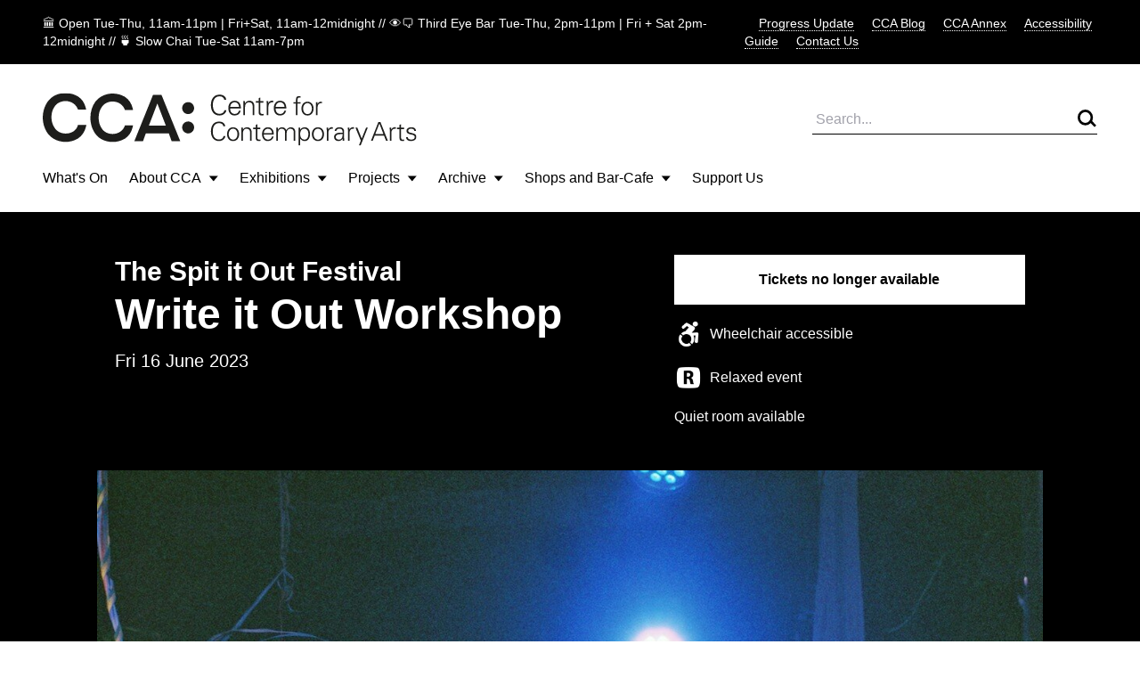

--- FILE ---
content_type: text/html; charset=UTF-8
request_url: https://www.cca-glasgow.com/programme/write-it-out-workshop
body_size: 7897
content:

<!DOCTYPE html>
<html lang="en-GB">
  <head>
    <meta charset="UTF-8">
    <meta http-equiv="x-ua-compatible" content="ie=edge">
    <meta name="viewport" content="width=device-width, initial-scale=1, shrink-to-fit=no">
    <base href="/">
    <link rel="icon" href="brand/favicon.png">
    <link rel="home" href="https://www.cca-glasgow.com/">
        <link rel="stylesheet" href="css/styles.2.css">
  <title>Write it Out Workshop | CCA Glasgow</title>
<script>window.dataLayer = window.dataLayer || [];
function gtag(){dataLayer.push(arguments)};
gtag('js', new Date());
gtag('config', 'G-2J8N4CSFPC', {'send_page_view': true,'anonymize_ip': false,'link_attribution': false,'allow_display_features': false});
</script>
<script>(function(i,s,o,g,r,a,m){i['GoogleAnalyticsObject']=r;i[r]=i[r]||function(){
(i[r].q=i[r].q||[]).push(arguments)},i[r].l=1*new Date();a=s.createElement(o),
m=s.getElementsByTagName(o)[0];a.async=1;a.src=g;m.parentNode.insertBefore(a,m)
})(window,document,'script','https://www.google-analytics.com/analytics.js','ga');
ga('create', 'G-2J8N4CSFPC', 'auto');
ga('send', 'pageview');
</script><meta name="keywords" content="arts,contemporary arts,glasgow,centre for contemporary arts">
<meta name="description" content="CCA: Centre for Contemporary Arts is Glasgow’s hub for the arts, hosting exhibitions, films, music, literature, workshops, festivals and performances.">
<meta name="referrer" content="no-referrer-when-downgrade">
<meta name="robots" content="all">
<meta content="130823410279200" property="fb:profile_id">
<meta content="en_GB" property="og:locale">
<meta content="CCA Glasgow" property="og:site_name">
<meta content="website" property="og:type">
<meta content="https://www.cca-glasgow.com/programme/write-it-out-workshop" property="og:url">
<meta content="Write it Out Workshop" property="og:title">
<meta content="CCA: Centre for Contemporary Arts is Glasgow’s hub for the arts, hosting exhibitions, films, music, literature, workshops, festivals and performances." property="og:description">
<meta content="https://www.cca-glasgow.com/media/events/_1200x630_crop_center-center_82_none/Bee-Asha-Spit-it-Out-Collective.jpeg?mtime=1683815060" property="og:image">
<meta content="1200" property="og:image:width">
<meta content="630" property="og:image:height">
<meta content="Centre for Contemporary Arts" property="og:image:alt">
<meta name="twitter:card" content="summary">
<meta name="twitter:site" content="@CCA_Glasgow">
<meta name="twitter:creator" content="@CCA_Glasgow">
<meta name="twitter:title" content="Write it Out Workshop">
<meta name="twitter:description" content="CCA: Centre for Contemporary Arts is Glasgow’s hub for the arts, hosting exhibitions, films, music, literature, workshops, festivals and performances.">
<meta name="twitter:image" content="https://www.cca-glasgow.com/media/events/_800x800_crop_center-center_82_none/Bee-Asha-Spit-it-Out-Collective.jpeg?mtime=1683815060">
<meta name="twitter:image:width" content="800">
<meta name="twitter:image:height" content="800">
<meta name="twitter:image:alt" content="Centre for Contemporary Arts">
<link href="https://www.cca-glasgow.com/programme/write-it-out-workshop" rel="canonical">
<link href="https://www.cca-glasgow.com" rel="home">
<link type="text/plain" href="https://www.cca-glasgow.com/humans.txt" rel="author"></head>

  <body class="min-h-screen flex flex-col"><script async src="https://www.googletagmanager.com/gtag/js?id=G-2J8N4CSFPC"></script>


    
<section class="flex bg-black text-white px-6 md:px-12 py-4 font-light text-sm justify-between">
  <p>🏛️ Open Tue-Thu, 11am-11pm | Fri+Sat, 11am-12midnight // 👁️‍🗨️ Third Eye Bar Tue-Thu, 2pm-11pm | Fri + Sat 2pm-12midnight // 🍵 Slow Chai Tue-Sat 11am-7pm</p>
  <div class="hidden md:block">
          <a href="https://www.cca-glasgow.com/journal/cca-progress-update-october-2025" class="font-light ml-4 cursor-pointer border-b border-dotted ">Progress Update</a>
          <a href="https://www.cca-glasgow.com/journal" class="font-light ml-4 cursor-pointer border-b border-dotted ">CCA Blog</a>
          <a href="https://cca-annex.net/" class="font-light ml-4 cursor-pointer border-b border-dotted ">CCA Annex</a>
          <a href="https://www.cca-glasgow.com/accessibility" class="font-light ml-4 cursor-pointer border-b border-dotted ">Accessibility Guide</a>
          <a href="https://www.cca-glasgow.com/visit/contact" class="font-light ml-4 cursor-pointer border-b border-dotted ">Contact Us</a>
      </div>
</section>

<nav class="hidden md:block relative px-12 pt-8">
  <div class="flex justify-between items-center mb-6">
    <a href="/">
      <img src="/brand/CCA logo.svg" alt="CCA Glasgow">
    </a>

    <form action="/search" class="border-b w-80 flex justify-between items-center">
      <input type="text" name="q" placeholder="Search..." class="w-full p-1 font-light bg-transparent">
      <button type="submit"><img src="/brand/search.svg"></button>
    </form>
  </div>

  <ul class="flex">
                
      <li class="mr-6 lg:mr-10 pb-6 border-b-2 border-transparent">
                  <a href="https://www.cca-glasgow.com/programme">What&#039;s On</a>
              </li>
                
      <li class="mr-6 lg:mr-10 pb-6 border-b-2 border-transparent">
                  <button class="toggleDropdown flex items-center cursor-pointer">About CCA <span class="ml-2"><?xml version="1.0" encoding="UTF-8"?>
<svg width="11px" height="7px" viewBox="0 0 11 7" version="1.1" xmlns="http://www.w3.org/2000/svg" xmlns:xlink="http://www.w3.org/1999/xlink">
    <title>Path 2</title>
    <g id="1.0-Homepage/Navigation" stroke="none" stroke-width="1" fill="none" fill-rule="evenodd">
        <g id="about" transform="translate(-194.000000, -200.000000)" fill="#000000">
            <polygon id="Path-2" points="194.761905 200.5 204.761905 200.5 199.761905 206.5"></polygon>
        </g>
    </g>
</svg></span></button>

          <div class="dropdown hidden absolute top-full left-0 right-0 bg-blue z-10">
            <div class="flex justify-between h-60 mx-3 px-9 py-8 border-t">
                            <div class="flex flex-col flex-wrap">
                                  <div class="w-48 mb-3 mr-4">
                    <a class="text-sm font-light border-b border-dotted" href="https://www.cca-glasgow.com/about/access-video">Access Video</a>
                  </div>
                                  <div class="w-48 mb-3 mr-4">
                    <a class="text-sm font-light border-b border-dotted" href="https://www.cca-glasgow.com/about/what-we-do">What We Do</a>
                  </div>
                                  <div class="w-48 mb-3 mr-4">
                    <a class="text-sm font-light border-b border-dotted" href="https://www.cca-glasgow.com/about/history">History</a>
                  </div>
                                  <div class="w-48 mb-3 mr-4">
                    <a class="text-sm font-light border-b border-dotted" href="https://www.cca-glasgow.com/about/venue-hire">Venue Hire</a>
                  </div>
                                  <div class="w-48 mb-3 mr-4">
                    <a class="text-sm font-light border-b border-dotted" href="https://www.cca-glasgow.com/about/cca-team">CCA Team</a>
                  </div>
                                  <div class="w-48 mb-3 mr-4">
                    <a class="text-sm font-light border-b border-dotted" href="https://www.cca-glasgow.com/about/cca-board">CCA Board</a>
                  </div>
                                  <div class="w-48 mb-3 mr-4">
                    <a class="text-sm font-light border-b border-dotted" href="https://www.cca-glasgow.com/about/job-listings">Vacancies</a>
                  </div>
                                  <div class="w-48 mb-3 mr-4">
                    <a class="text-sm font-light border-b border-dotted" href="https://www.cca-glasgow.com/about/opportunities">Opportunities for Artists</a>
                  </div>
                              </div>

                              <div class="flex">
                                      <a href="https://www.cca-glasgow.com/about/what-we-do" class="w-60 h-36 ml-4">
                                                                    


        

  
  
<!-- aspectRatioImager = 1.5 -->

        <img class="lazyload w-full h-full object-cover" src="/imager/events/183307/DSC7757-copy_ebf4b59ab973e2f2cd00cabbdbcbdf98.jpg" alt="" sizes="100vw" srcset="/imager/events/183307/DSC7757-copy_580664a82a1109ee76b142d8c452879c.jpg 2800w, /imager/events/183307/DSC7757-copy_ebf4b59ab973e2f2cd00cabbdbcbdf98.jpg 1200w, /imager/events/183307/DSC7757-copy_c65828d9e8f547c46e7c4a8a557c77f2.jpg 900w, /imager/events/183307/DSC7757-copy_e83e79915922c98a38221d9d7f168ad8.jpg 680w">
  

                                            <span class="text-sm font-light border-b border-dotted">What We Do</span>
                    </a>
                                  </div>
                          </div>
          </div>
              </li>
                
      <li class="mr-6 lg:mr-10 pb-6 border-b-2 border-transparent">
                  <button class="toggleDropdown flex items-center cursor-pointer">Exhibitions <span class="ml-2"><?xml version="1.0" encoding="UTF-8"?>
<svg width="11px" height="7px" viewBox="0 0 11 7" version="1.1" xmlns="http://www.w3.org/2000/svg" xmlns:xlink="http://www.w3.org/1999/xlink">
    <title>Path 2</title>
    <g id="1.0-Homepage/Navigation" stroke="none" stroke-width="1" fill="none" fill-rule="evenodd">
        <g id="about" transform="translate(-194.000000, -200.000000)" fill="#000000">
            <polygon id="Path-2" points="194.761905 200.5 204.761905 200.5 199.761905 206.5"></polygon>
        </g>
    </g>
</svg></span></button>

          <div class="dropdown hidden absolute top-full left-0 right-0 bg-blue z-10">
            <div class="flex justify-between h-60 mx-3 px-9 py-8 border-t">
                            <div class="flex flex-col flex-wrap">
                                  <div class="w-48 mb-3 mr-4">
                    <a class="text-sm font-light border-b border-dotted" href="https://www.cca-glasgow.com/exhibitions/exhibitions-about">Core Programming</a>
                  </div>
                                  <div class="w-48 mb-3 mr-4">
                    <a class="text-sm font-light border-b border-dotted" href="https://www.cca-glasgow.com/exhibitions/intermedia-gallery">Intermedia Gallery</a>
                  </div>
                              </div>

                              <div class="flex">
                                      <a href="https://www.cca-glasgow.com/exhibitions/exhibitions-about" class="w-60 h-36 ml-4">
                                                                    


        

  
  
<!-- aspectRatioImager = 1.5 -->

        <img class="lazyload w-full h-full object-cover" src="/imager/events/exhibitions/26042/VDA-Sonic-Seance_ebf4b59ab973e2f2cd00cabbdbcbdf98.jpg" alt="A photo of the interior of a gallery strewn with red beanbags, hanging foliage, video screens and a large projection." sizes="100vw" srcset="/imager/events/exhibitions/26042/VDA-Sonic-Seance_580664a82a1109ee76b142d8c452879c.jpg 2800w, /imager/events/exhibitions/26042/VDA-Sonic-Seance_ebf4b59ab973e2f2cd00cabbdbcbdf98.jpg 1200w, /imager/events/exhibitions/26042/VDA-Sonic-Seance_c65828d9e8f547c46e7c4a8a557c77f2.jpg 900w, /imager/events/exhibitions/26042/VDA-Sonic-Seance_e83e79915922c98a38221d9d7f168ad8.jpg 680w">
  

                                            <span class="text-sm font-light border-b border-dotted">Core Programming</span>
                    </a>
                                      <a href="https://www.cca-glasgow.com/exhibitions/intermedia-gallery" class="w-60 h-36 ml-4">
                                                                    


        

  
  
<!-- aspectRatioImager = 1.5 -->

        <img class="lazyload w-full h-full object-cover" src="/imager/events/123709/Intermedia-6.Poultice-install_ebf4b59ab973e2f2cd00cabbdbcbdf98.jpg" alt="Two large curved structures made from wooden beams face each other in the center of the gallery space." sizes="100vw" srcset="/imager/events/123709/Intermedia-6.Poultice-install_580664a82a1109ee76b142d8c452879c.jpg 2800w, /imager/events/123709/Intermedia-6.Poultice-install_ebf4b59ab973e2f2cd00cabbdbcbdf98.jpg 1200w, /imager/events/123709/Intermedia-6.Poultice-install_c65828d9e8f547c46e7c4a8a557c77f2.jpg 900w, /imager/events/123709/Intermedia-6.Poultice-install_e83e79915922c98a38221d9d7f168ad8.jpg 680w">
  

                                            <span class="text-sm font-light border-b border-dotted">Intermedia Gallery</span>
                    </a>
                                  </div>
                          </div>
          </div>
              </li>
                
      <li class="mr-6 lg:mr-10 pb-6 border-b-2 border-transparent">
                  <button class="toggleDropdown flex items-center cursor-pointer">Projects <span class="ml-2"><?xml version="1.0" encoding="UTF-8"?>
<svg width="11px" height="7px" viewBox="0 0 11 7" version="1.1" xmlns="http://www.w3.org/2000/svg" xmlns:xlink="http://www.w3.org/1999/xlink">
    <title>Path 2</title>
    <g id="1.0-Homepage/Navigation" stroke="none" stroke-width="1" fill="none" fill-rule="evenodd">
        <g id="about" transform="translate(-194.000000, -200.000000)" fill="#000000">
            <polygon id="Path-2" points="194.761905 200.5 204.761905 200.5 199.761905 206.5"></polygon>
        </g>
    </g>
</svg></span></button>

          <div class="dropdown hidden absolute top-full left-0 right-0 bg-blue z-10">
            <div class="flex justify-between h-60 mx-3 px-9 py-8 border-t">
                            <div class="flex flex-col flex-wrap">
                                  <div class="w-48 mb-3 mr-4">
                    <a class="text-sm font-light border-b border-dotted" href="https://www.cca-glasgow.com/projects/open-source-programming">Open Source Programming</a>
                  </div>
                                  <div class="w-48 mb-3 mr-4">
                    <a class="text-sm font-light border-b border-dotted" href="https://www.cca-glasgow.com/projects/artist-residencies">Artist Residencies</a>
                  </div>
                                  <div class="w-48 mb-3 mr-4">
                    <a class="text-sm font-light border-b border-dotted" href="https://www.cca-glasgow.com/projects/public-engagement">Public Engagement</a>
                  </div>
                                  <div class="w-48 mb-3 mr-4">
                    <a class="text-sm font-light border-b border-dotted" href="https://www.cca-glasgow.com/projects/annex">CCA Annex</a>
                  </div>
                                  <div class="w-48 mb-3 mr-4">
                    <a class="text-sm font-light border-b border-dotted" href="https://www.cca-glasgow.com/projects/publication-studio-glasgow">Publication Studio Glasgow</a>
                  </div>
                                  <div class="w-48 mb-3 mr-4">
                    <a class="text-sm font-light border-b border-dotted" href="https://www.cca-glasgow.com/projects/2hb">2HB</a>
                  </div>
                                  <div class="w-48 mb-3 mr-4">
                    <a class="text-sm font-light border-b border-dotted" href="https://www.cca-glasgow.com/projects/confluence">Confluence</a>
                  </div>
                                  <div class="w-48 mb-3 mr-4">
                    <a class="text-sm font-light border-b border-dotted" href="https://www.cca-glasgow.com/projects/glasgow-seed-library">Glasgow Seed Library</a>
                  </div>
                                  <div class="w-48 mb-3 mr-4">
                    <a class="text-sm font-light border-b border-dotted" href="https://www.cca-glasgow.com/projects/common-ground">Common Ground</a>
                  </div>
                                  <div class="w-48 mb-3 mr-4">
                    <a class="text-sm font-light border-b border-dotted" href="https://www.cca-glasgow.com/projects/schools-and-young-people-programme">Schools and Young People Programme</a>
                  </div>
                              </div>

                              <div class="flex">
                                      <a href="https://www.cca-glasgow.com/projects/glasgow-seed-library" class="w-60 h-36 ml-4">
                                                                    


        

  
  
<!-- aspectRatioImager = 1.5 -->

        <img class="lazyload w-full h-full object-cover" src="/imager/events/51459/Cabinet-Photo_ebf4b59ab973e2f2cd00cabbdbcbdf98.jpg" alt="Two shelves of kilner jars containing labelled seeds and some blue cardboard boxes" sizes="100vw" srcset="/imager/events/51459/Cabinet-Photo_580664a82a1109ee76b142d8c452879c.jpg 2800w, /imager/events/51459/Cabinet-Photo_ebf4b59ab973e2f2cd00cabbdbcbdf98.jpg 1200w, /imager/events/51459/Cabinet-Photo_c65828d9e8f547c46e7c4a8a557c77f2.jpg 900w, /imager/events/51459/Cabinet-Photo_e83e79915922c98a38221d9d7f168ad8.jpg 680w">
  

                                            <span class="text-sm font-light border-b border-dotted">Glasgow Seed Library</span>
                    </a>
                                      <a href="https://www.cca-glasgow.com/projects/common-ground" class="w-60 h-36 ml-4">
                                                                    


        

  
  
<!-- aspectRatioImager = 1.5 -->

        <img class="lazyload w-full h-full object-cover" src="/imager/events/198274/image2_2025-01-08-105033_mhyb_ebf4b59ab973e2f2cd00cabbdbcbdf98.jpg" alt="A white wall with lots of brightly coloured doodles drawn on it." sizes="100vw" srcset="/imager/events/198274/image2_2025-01-08-105033_mhyb_580664a82a1109ee76b142d8c452879c.jpg 2800w, /imager/events/198274/image2_2025-01-08-105033_mhyb_ebf4b59ab973e2f2cd00cabbdbcbdf98.jpg 1200w, /imager/events/198274/image2_2025-01-08-105033_mhyb_c65828d9e8f547c46e7c4a8a557c77f2.jpg 900w, /imager/events/198274/image2_2025-01-08-105033_mhyb_e83e79915922c98a38221d9d7f168ad8.jpg 680w">
  

                                            <span class="text-sm font-light border-b border-dotted">Common Ground</span>
                    </a>
                                  </div>
                          </div>
          </div>
              </li>
                
      <li class="mr-6 lg:mr-10 pb-6 border-b-2 border-transparent">
                  <button class="toggleDropdown flex items-center cursor-pointer">Archive <span class="ml-2"><?xml version="1.0" encoding="UTF-8"?>
<svg width="11px" height="7px" viewBox="0 0 11 7" version="1.1" xmlns="http://www.w3.org/2000/svg" xmlns:xlink="http://www.w3.org/1999/xlink">
    <title>Path 2</title>
    <g id="1.0-Homepage/Navigation" stroke="none" stroke-width="1" fill="none" fill-rule="evenodd">
        <g id="about" transform="translate(-194.000000, -200.000000)" fill="#000000">
            <polygon id="Path-2" points="194.761905 200.5 204.761905 200.5 199.761905 206.5"></polygon>
        </g>
    </g>
</svg></span></button>

          <div class="dropdown hidden absolute top-full left-0 right-0 bg-blue z-10">
            <div class="flex justify-between h-60 mx-3 px-9 py-8 border-t">
                            <div class="flex flex-col flex-wrap">
                                  <div class="w-48 mb-3 mr-4">
                    <a class="text-sm font-light border-b border-dotted" href="https://www.cca-glasgow.com/archive/about-the-archive">About The Archive</a>
                  </div>
                                  <div class="w-48 mb-3 mr-4">
                    <a class="text-sm font-light border-b border-dotted" href="https://www.cca-glasgow.com/archive/past-exhibitions">Past Exhibitions</a>
                  </div>
                                  <div class="w-48 mb-3 mr-4">
                    <a class="text-sm font-light border-b border-dotted" href="https://www.cca-glasgow.com/archive/third-eye-centre">Third Eye Centre</a>
                  </div>
                              </div>

                              <div class="flex">
                                      <a href="https://www.cca-glasgow.com/archive/about-the-archive" class="w-60 h-36 ml-4">
                                                                    


        

  
  
<!-- aspectRatioImager = 1.5 -->

        <img class="lazyload w-full h-full object-cover" src="/imager/events/about-the-archive/51359/CCA-archive-room_ebf4b59ab973e2f2cd00cabbdbcbdf98.jpg" alt="A room with floor to ceiling shelves covered in boxes and a table in the middle of the room with posters" sizes="100vw" srcset="/imager/events/about-the-archive/51359/CCA-archive-room_580664a82a1109ee76b142d8c452879c.jpg 2800w, /imager/events/about-the-archive/51359/CCA-archive-room_ebf4b59ab973e2f2cd00cabbdbcbdf98.jpg 1200w, /imager/events/about-the-archive/51359/CCA-archive-room_c65828d9e8f547c46e7c4a8a557c77f2.jpg 900w, /imager/events/about-the-archive/51359/CCA-archive-room_e83e79915922c98a38221d9d7f168ad8.jpg 680w">
  

                                            <span class="text-sm font-light border-b border-dotted">About The Archive</span>
                    </a>
                                      <a href="https://www.cca-glasgow.com/archive/past-exhibitions" class="w-60 h-36 ml-4">
                                                                  <span class="text-sm font-light border-b border-dotted">Past Exhibitions</span>
                    </a>
                                  </div>
                          </div>
          </div>
              </li>
                
      <li class="mr-6 lg:mr-10 pb-6 border-b-2 border-transparent">
                  <button class="toggleDropdown flex items-center cursor-pointer">Shops and Bar-Cafe <span class="ml-2"><?xml version="1.0" encoding="UTF-8"?>
<svg width="11px" height="7px" viewBox="0 0 11 7" version="1.1" xmlns="http://www.w3.org/2000/svg" xmlns:xlink="http://www.w3.org/1999/xlink">
    <title>Path 2</title>
    <g id="1.0-Homepage/Navigation" stroke="none" stroke-width="1" fill="none" fill-rule="evenodd">
        <g id="about" transform="translate(-194.000000, -200.000000)" fill="#000000">
            <polygon id="Path-2" points="194.761905 200.5 204.761905 200.5 199.761905 206.5"></polygon>
        </g>
    </g>
</svg></span></button>

          <div class="dropdown hidden absolute top-full left-0 right-0 bg-blue z-10">
            <div class="flex justify-between h-60 mx-3 px-9 py-8 border-t">
                            <div class="flex flex-col flex-wrap">
                                  <div class="w-48 mb-3 mr-4">
                    <a class="text-sm font-light border-b border-dotted" href="https://www.cca-glasgow.com/shops-and-bar-café/third-eye-bar">Third Eye Bar</a>
                  </div>
                              </div>

                          </div>
          </div>
              </li>
                
      <li class="mr-6 lg:mr-10 pb-6 border-b-2 border-transparent">
                  <a href="https://www.cca-glasgow.com/support-us">Support Us</a>
              </li>
      </ul>
</nav>

<nav class="w-full block md:hidden" x-data="{ mobileTab: 'none', mobileMenuOpen: false }">
  <div class="w-100 px-3 pt-4 pb-6 block flex mx-3">
    <div class="flex-grow">
      <a href="/">
        <img src="/brand/logo_cca.png" alt="CCA Glasgow" class="w-24 h-auto Xpb-6">
      </a>
    </div>

    <button class="cursor-pointer p-1" @click="mobileMenuOpen = ! mobileMenuOpen">
      <span class="block align-middle border-b border-dotted">Menu</span>
    </button>
  </div>

  <ul class="w-full bg-blue px-8 py-8" x-show="mobileMenuOpen == true">
          <li class="mb-4">
        <a href="https://www.cca-glasgow.com/journal/cca-progress-update-october-2025" class="font-light cursor-pointer border-b border-dotted ">Progress Update</a>
      </li>
          <li class="mb-4">
        <a href="https://www.cca-glasgow.com/journal" class="font-light cursor-pointer border-b border-dotted ">CCA Blog</a>
      </li>
          <li class="mb-4">
        <a href="https://cca-annex.net/" class="font-light cursor-pointer border-b border-dotted ">CCA Annex</a>
      </li>
          <li class="mb-4">
        <a href="https://www.cca-glasgow.com/accessibility" class="font-light cursor-pointer border-b border-dotted ">Accessibility Guide</a>
      </li>
          <li class="mb-4">
        <a href="https://www.cca-glasgow.com/visit/contact" class="font-light cursor-pointer border-b border-dotted ">Contact Us</a>
      </li>
    
                         <li class="pr-10        mt-4 pt-4 border-t mb-4 pb-4 border-b border-black">
                          <a href="https://www.cca-glasgow.com/programme" class="">What&#039;s On</a>
              </li>
                         <li class="pr-10         mb-4 pb-4 border-b border-black">
                          <button class="cursor-pointer" @click="mobileTab = 'About CCA'" > About CCA  <img src="/brand/arrow.svg" class="inline"></button>
                    <div x-show="mobileTab === 'About CCA'" @click="mobileTab = 'About CCA'" class="w-full bg-blue mt-6 flex">
                                    <ul class="text-sm flex-grow">
                              <li class="mb-6"><a class="border-b border-dotted" href="https://www.cca-glasgow.com/about/access-video">Access Video</a></li>
                              <li class="mb-6"><a class="border-b border-dotted" href="https://www.cca-glasgow.com/about/what-we-do">What We Do</a></li>
                              <li class="mb-6"><a class="border-b border-dotted" href="https://www.cca-glasgow.com/about/what-we-do/annual-review">Annual Review</a></li>
                              <li class="mb-6"><a class="border-b border-dotted" href="https://www.cca-glasgow.com/about/history">History</a></li>
                              <li class="mb-6"><a class="border-b border-dotted" href="https://www.cca-glasgow.com/about/venue-hire">Venue Hire</a></li>
                              <li class="mb-6"><a class="border-b border-dotted" href="https://www.cca-glasgow.com/about/cca-team">CCA Team</a></li>
                              <li class="mb-6"><a class="border-b border-dotted" href="https://www.cca-glasgow.com/about/cca-board">CCA Board</a></li>
                              <li class="mb-6"><a class="border-b border-dotted" href="https://www.cca-glasgow.com/about/job-listings">Vacancies</a></li>
                              <li class="mb-6"><a class="border-b border-dotted" href="https://www.cca-glasgow.com/about/opportunities">Opportunities for Artists</a></li>
                          </ul>
                      </div>
                      </li>
                         <li class="pr-10         mb-4 pb-4 border-b border-black">
                          <button class="cursor-pointer" @click="mobileTab = 'Exhibitions'" > Exhibitions  <img src="/brand/arrow.svg" class="inline"></button>
                    <div x-show="mobileTab === 'Exhibitions'" @click="mobileTab = 'Exhibitions'" class="w-full bg-blue mt-6 flex">
                                    <ul class="text-sm flex-grow">
                              <li class="mb-6"><a class="border-b border-dotted" href="https://www.cca-glasgow.com/exhibitions/exhibitions-about">Core Programming</a></li>
                              <li class="mb-6"><a class="border-b border-dotted" href="https://www.cca-glasgow.com/exhibitions/intermedia-gallery">Intermedia Gallery</a></li>
                          </ul>
                      </div>
                      </li>
                         <li class="pr-10         mb-4 pb-4 border-b border-black">
                          <button class="cursor-pointer" @click="mobileTab = 'Projects'" > Projects  <img src="/brand/arrow.svg" class="inline"></button>
                    <div x-show="mobileTab === 'Projects'" @click="mobileTab = 'Projects'" class="w-full bg-blue mt-6 flex">
                                    <ul class="text-sm flex-grow">
                              <li class="mb-6"><a class="border-b border-dotted" href="https://www.cca-glasgow.com/projects/open-source-programming">Open Source Programming</a></li>
                              <li class="mb-6"><a class="border-b border-dotted" href="https://www.cca-glasgow.com/projects/artist-residencies">Artist Residencies</a></li>
                              <li class="mb-6"><a class="border-b border-dotted" href="https://www.cca-glasgow.com/projects/public-engagement">Public Engagement</a></li>
                              <li class="mb-6"><a class="border-b border-dotted" href="https://www.cca-glasgow.com/projects/annex">CCA Annex</a></li>
                              <li class="mb-6"><a class="border-b border-dotted" href="https://www.cca-glasgow.com/projects/publication-studio-glasgow">Publication Studio Glasgow</a></li>
                              <li class="mb-6"><a class="border-b border-dotted" href="https://www.cca-glasgow.com/projects/2hb">2HB</a></li>
                              <li class="mb-6"><a class="border-b border-dotted" href="https://www.cca-glasgow.com/projects/confluence">Confluence</a></li>
                              <li class="mb-6"><a class="border-b border-dotted" href="https://www.cca-glasgow.com/projects/glasgow-seed-library">Glasgow Seed Library</a></li>
                              <li class="mb-6"><a class="border-b border-dotted" href="https://www.cca-glasgow.com/projects/common-ground">Common Ground</a></li>
                              <li class="mb-6"><a class="border-b border-dotted" href="https://www.cca-glasgow.com/projects/common-ground/common-ground-festival">Common Ground Festival</a></li>
                              <li class="mb-6"><a class="border-b border-dotted" href="https://www.cca-glasgow.com/projects/schools-and-young-people-programme">Schools and Young People Programme</a></li>
                          </ul>
                      </div>
                      </li>
                         <li class="pr-10         mb-4 pb-4 border-b border-black">
                          <button class="cursor-pointer" @click="mobileTab = 'Archive'" > Archive  <img src="/brand/arrow.svg" class="inline"></button>
                    <div x-show="mobileTab === 'Archive'" @click="mobileTab = 'Archive'" class="w-full bg-blue mt-6 flex">
                                    <ul class="text-sm flex-grow">
                              <li class="mb-6"><a class="border-b border-dotted" href="https://www.cca-glasgow.com/archive/about-the-archive">About The Archive</a></li>
                              <li class="mb-6"><a class="border-b border-dotted" href="https://www.cca-glasgow.com/archive/past-exhibitions">Past Exhibitions</a></li>
                              <li class="mb-6"><a class="border-b border-dotted" href="https://www.cca-glasgow.com/archive/third-eye-centre">Third Eye Centre</a></li>
                          </ul>
                      </div>
                      </li>
                         <li class="pr-10         mb-4 pb-4 border-b border-black">
                          <button class="cursor-pointer" @click="mobileTab = 'Shops and Bar-Cafe'" > Shops and Bar-Cafe  <img src="/brand/arrow.svg" class="inline"></button>
                    <div x-show="mobileTab === 'Shops and Bar-Cafe'" @click="mobileTab = 'Shops and Bar-Cafe'" class="w-full bg-blue mt-6 flex">
                                    <ul class="text-sm flex-grow">
                              <li class="mb-6"><a class="border-b border-dotted" href="https://www.cca-glasgow.com/shops-and-bar-café/third-eye-bar">Third Eye Bar</a></li>
                          </ul>
                      </div>
                      </li>
                         <li class="pr-10         mb-4 pb-4 border-b border-black">
                          <a href="https://www.cca-glasgow.com/support-us" class="">Support Us</a>
              </li>
    
        <form action="/search" class="flex justify-between items-center w-full mt-12 border-b border-dotted">
      <input type="text" name="q" placeholder="Search..." class="w-full p-1 font-light bg-transparent">
      <button type="submit"><img src="/brand/search.svg"></button>
    </form>
  </ul>

</nav>

    <main>
      
  <section class="grid grid-cols-12 gap-6 py-12 px-6 bg-black text-white">
    <div class="col-span-full sm:col-start-2 sm:col-span-6">
      <h2 class="text-3xl leading-tight font-bold">The Spit it Out Festival</h2>      <h1 class="text-5xl leading-tight font-bold">Write it Out Workshop</h1>
                    <p class="mt-2 text-xl">Fri 16 June 2023</p>
          </div>

    <div class="col-span-full sm:col-start-8 sm:col-span-4">
                        <div class="block p-4 bg-white font-bold text-black text-center">Tickets no longer available</div>
              
                      <div class="flex items-center mt-4">
                      <img src="https://www.cca-glasgow.com/media/events/WheelchairAccessible-200.png" alt="Wheelchair accessible" class="w-8 h-auto mr-2">
                    <p>Wheelchair accessible</p>
        </div>
                      <div class="flex items-center mt-4">
                      <img src="https://www.cca-glasgow.com/media/events/RelaxedScreening-200.png" alt="Relaxed event" class="w-8 h-auto mr-2">
                    <p>Relaxed event</p>
        </div>
                      <div class="flex items-center mt-4">
                    <p>Quiet room available</p>
        </div>
          </div>
  </section>

  <section class="relative grid grid-cols-12 gap-6">
    <div class="col-span-full sm:col-start-2 sm:col-span-10">
              


        

  
  
<!-- aspectRatioImager = 1.7777777777778 -->

        <img class="lazyload " src="/imager/events/133721/Bee-Asha-Spit-it-Out-Collective_515cffaa34c7b727c9423a5db08aae1f.jpg" alt="A girl with long, tied-back hair standing in front of a microphone in a blue lit room." sizes="100vw" srcset="/imager/events/133721/Bee-Asha-Spit-it-Out-Collective_38da81f45c19bb76f67f6536892ea883.jpg 2800w, /imager/events/133721/Bee-Asha-Spit-it-Out-Collective_515cffaa34c7b727c9423a5db08aae1f.jpg 1200w, /imager/events/133721/Bee-Asha-Spit-it-Out-Collective_38624f7db77157ce261070b9b149e907.jpg 900w, /imager/events/133721/Bee-Asha-Spit-it-Out-Collective_3837d0eb767072efdf1b37cb4a922261.jpg 680w">
  

        <p class="mt-2 text-sm">Bee Asha, Founder Spit it Out</p>          </div>

    <div class="absolute w-full h-1/2 bg-black -z-1"></div>
  </section>

  <section class="grid grid-cols-12 gap-6 py-12 px-6">
    <div class="col-span-full sm:col-start-2 sm:col-span-7 lg:col-start-2 lg:col-span-6 order-2 sm:order-1">
      <div class="text-4xl">
        
      </div>

              
<div class="col-start-1 col-span-12 sm:col-start-2 sm:col-span-7 font-light my-6">
	
<p class="md:text-xl font-bold"></p>
	<p class="mt-1 mb-4 text-md lg:text-lg">Bee Asha (she/her) will be hosting a music and poetry writing workshop with participants to help tackle difficult conversations and provide creative tools to tap into their emotions and hopefully help them to cope. Bee will share her own personal creative work and talk about how this outlet has helped her be open about her traumas and find power in the pain.<br></p>
</div>
              
<div class="col-start-1 col-span-12 sm:col-start-2 sm:col-span-7 font-light my-6">
	
<p class="md:text-xl font-bold">Content Warnings</p>
	<p class="mt-1 mb-4 text-md lg:text-lg">This event will open up conversations around triggering material and experiences without limitations.</p>
</div>
      
      
              <div class="mt-12">
          <h2 class="mb-3 pb-2 border-b font-bold text-xl">Event Collection</h2>
                      <p class="flex mb-4">Part of <a href="https://www.cca-glasgow.com/whats-on/collection/the-spit-it-out-festival" class="flex ml-1 border-b border-dotted">The Spit it Out Festival 2023 <img src="/brand/arrow-calendar.svg" alt="#" class="ml-2"></a></p>
                  </div>
          </div>

        <div class="col-span-full sm:col-start-9 sm:col-span-3 order-1 sm:order-2">
      <div class="flex items-center mb-6">
        <h2 class="font-bold text-xl">Share:</h2>
        <a href="mailto:?subject=Write it Out Workshop&amp;body=https://www.cca-glasgow.com/programme/write-it-out-workshop" class="ml-2"><img src="/brand/mail-icon.svg" alt=""></a>
        <a href="https://twitter.com/intent/tweet?text=https%3A%2F%2Fwww.cca-glasgow.com%2Fprogramme%2Fwrite-it-out-workshop" target="_blank" title="Share on Twitter"  class="ml-2"><img src="/brand/twitter-icon.svg" alt="Twitter"></a>
        <button id="clipboard" class="ml-2"><img src="/brand/link-icon.svg" alt=""></button>
      </div>

      <div class="hidden mb-6">
        <label for="clipboardCopy">Copied to clipboard!</label>
        <input value="https://www.cca-glasgow.com/programme/write-it-out-workshop" id="clipboardCopy" class="w-full p-1 border">
      </div>

      <h2 class="mb-3 pb-2 border-b font-bold text-xl">Details</h2>

              <h3 class="mt-6 font-bold">Event Type</h3>
                  <p>Talks &amp; Events</p>
                  <p>Workshop</p>
              
              <h3 class="mt-6 font-bold">Location</h3>
        
                  <p>Clubroom</p>
              
              <h3 class="mt-6 font-bold">Time</h3>
                  <p>10:30am — 12:30pm</p>
                          <p>Doors open: 10:25am</p>
              
              <h3 class="mt-6 font-bold">Time</h3>
        <table class="w-full">
                      <tr>
              <td></td>
              <td></td>
            </tr>
                  </table>
      
              <h3 class="mt-6 font-bold">Ages</h3>
        <p>15+</p>
      
              <h3 class="mt-6 font-bold">Ticketing</h3>
                          
                  <p>Tickets: donation pay-as-you-can</p>
        
              
              <h3 class="mt-6 font-bold">Accessibility</h3>
                  <p>Wheelchair accessible</p>
                  <p>Relaxed event</p>
                  <p>Quiet room available</p>
              
      
      
      
                        <div class="block mt-6 p-4 bg-black font-bold text-white text-center">Tickets no longer available</div>
              
      
    </div>
  </section>

    </main>

    

<footer class="mt-auto bg-black text-white font-light grid grid-cols-12 gap-6 px-3.5 sm:px-8 md:px-10 lg:px-12 py-11">
  <div class="col-span-12 md:col-span-6">
    <form class="" action="" method="post">
      <input type="hidden" name="CRAFT_CSRF_TOKEN" value="K6-YI3UWdNex0L0j4rzFSfiFNGkclp4te6ofGQjck_MTsJEyzxx7MXj6tXIvLxC42-PNFYXPpxua9GwkU9rqQE_rbWM6lOK0VeDFS5p5EW4=">
      <input type="hidden" name="redirect" value="5d9150640778894f83d1b89d45d502c3f59cb4b844f031cb13339e2de02600a4newsletter-confirmed">
      <input type="hidden" name="action" value="mailchimp-subscribe/audience/subscribe">

      
      
      <h4 class="text-xl md:text-3xl font-normal">Stay updated on our latest news and events</h4>

      <div class="w-full max-w-md mt-4">
        <input id="emailInput" type="text" name="email" placeholder="Your email address" required class="w-full p-2 mb-2 border border-white bg-black" />

        <label class="flex">
          <input type="checkbox" name="marketingConsent" value="Consent to Marketing" style="opacity: 1; width: auto; height: auto; margin-top: 4px;" required>
          <p style="margin-bottom: 5px; padding-left: 10px; cursor: pointer;">Please tick to confirm you would like to hear<br> from CCA via email</p>
        </label>

        <button type="submit" class="w-full p-2 text-center text-black font-bold bg-white">Subscribe</button>
      </div>
    </form>
  </div>

  <div class="col-span-12 md:col-span-6 sm:flex">
    <div class="sm:w-1/2">
      <p>Centre for Contemporary Arts<br />
350 Sauchiehall Street<br />
Glasgow G2 3JD<br />
United Kingdom</p>
      <div class="h-4"></div>
      <p><a href="tel:0141 352 4900" class="border-b border-dotted">+44 (0)141 352 4900</a></p>
      <p><a href="mailto:gen@cca-glasgow.com" class="border-b border-dotted">gen@cca-glasgow.com</a></p>
    </div>

    <div class="sm:w-1/2 mt-10 sm:mt-0">
              <p><a class="border-b border-dotted" href="https://www.cca-glasgow.com/visit/contact">Contact</a></p>              <p><a class="border-b border-dotted" href="https://www.cca-glasgow.com/accessibility">Accessibility Guide</a></p>              <p><a class="border-b border-dotted" href="https://www.cca-glasgow.com/compliments-complaints">Compliments & Complaints</a></p>              <p><a class="border-b border-dotted" href="https://www.cca-glasgow.com/privacy-policy">Privacy Policy</a></p>              <p><a class="border-b border-dotted" href="https://www.cca-glasgow.com/website-accessibility-statement">Website Accessibility</a></p>              <p></p>              <p><a class="border-b border-dotted" href="https://www.cca-glasgow.com/whats-on?ticketing%5B0%5D=paid-ticketed&amp;ticketing%5B1%5D=free-ticketed&amp;ticketing%5B2%5D=sliding-scale-ticketed">Book Online</a></p>      
      <div class="flex mt-4">
        
                  <a href="https://www.facebook.com/CCAGlasgow1" title="Facebook" class="mr-2"><img src="/brand/facebook.svg" alt=""></a>
                  <a href="https://twitter.com/CCA_Glasgow" title="Twitter" class="mr-2"><img src="/brand/twitter.svg" alt=""></a>
                  <a href="https://www.instagram.com/cca_glasgow/" title="Instagram" class="mr-2"><img src="/brand/instagram.svg" alt=""></a>
                  <a href="https://vimeo.com/ccaglasgow" title="Vimeo" class="mr-2"><img src="/brand/vimeo.svg" alt=""></a>
                  <a href="https://www.youtube.com/user/ccaglasgow" title="YouTube" class="mr-2"><img src="/brand/youtube.svg" alt=""></a>
                  <a href="https://www.soundcloud.com/cca-glasgow/" title="Soundcloud" class="mr-2"><img src="/brand/soundcloud.svg" alt=""></a>
              </div>
    </div>
  </div>

  <div class="col-span-12 md:col-span-6 mt-10 sm:mt-16">
    CCA is a company limited by guarantee with charitable status.<br />
Registered Company No: SC140944.<br />
Registered Scottish Charity No: SC020734.
  </div>

  <div class="col-span-12 md:col-span-6 mt-10 sm:mt-16">
    <p>Website by: <a href="https://www.graphicalhouse.com/" target="_blank">Graphical House</a></p>
  </div>
</footer>
    <div class="z-50 fixed left-0 bottom-0 m-2">
	  </div>

    <script src="js/libs/jquery.min.js"></script>
    <script defer src="https://unpkg.com/alpinejs@3.x.x/dist/cdn.min.js"></script>
    <script src="https://unpkg.com/flickity@2/dist/flickity.pkgd.min.js"></script>
    <script src="https://cdn.jsdelivr.net/npm/litepicker/dist/litepicker.js"></script>
    <script src="js/libs/jquery-ui.min.js"></script>
    <script src="js/libs/dayjs.min.js"></script>
    <script src="js/scripts.min.2.js"></script>

      <script type="application/ld+json">{"@context":"http://schema.org","@graph":[{"@type":"WebPage","author":{"@id":"#identity"},"copyrightHolder":{"@id":"#identity"},"copyrightYear":"2023","creator":{"@id":"#creator"},"dateModified":"2023-05-12T10:50:14+01:00","datePublished":"2023-05-11T10:16:00+01:00","description":"CCA: Centre for Contemporary Arts is Glasgow’s hub for the arts, hosting exhibitions, films, music, literature, workshops, festivals and performances.","headline":"Write it Out Workshop","image":{"@type":"ImageObject","url":"https://www.cca-glasgow.com/media/events/_1200x630_crop_center-center_82_none/Bee-Asha-Spit-it-Out-Collective.jpeg?mtime=1683815060"},"inLanguage":"en-gb","mainEntityOfPage":"https://www.cca-glasgow.com/programme/write-it-out-workshop","name":"Write it Out Workshop","publisher":{"@id":"#creator"},"url":"https://www.cca-glasgow.com/programme/write-it-out-workshop"},{"@id":"#identity","@type":"Organization","image":{"@type":"ImageObject","height":"450","url":"https://www.cca-glasgow.com/media/events/CCAHoldingImage-2cgi.jpg","width":"800"},"name":"CCA"},{"@id":"#creator","@type":"Organization"},{"@type":"BreadcrumbList","description":"Breadcrumbs list","itemListElement":[{"@type":"ListItem","item":"https://www.cca-glasgow.com","name":"Home","position":1},{"@type":"ListItem","item":"https://www.cca-glasgow.com/programme","name":"What's On","position":2},{"@type":"ListItem","item":"https://www.cca-glasgow.com/programme/write-it-out-workshop","name":"Write it Out Workshop","position":3}],"name":"Breadcrumbs"}]}</script></body>
</html>


--- FILE ---
content_type: image/svg+xml
request_url: https://www.cca-glasgow.com/brand/vimeo.svg
body_size: 610
content:
<?xml version="1.0" encoding="UTF-8"?>
<svg width="26px" height="26px" viewBox="0 0 26 26" version="1.1" xmlns="http://www.w3.org/2000/svg" xmlns:xlink="http://www.w3.org/1999/xlink">
    <title>Group 3</title>
    <defs>
        <polygon id="path-1" points="0 0 26 0 26 26 0 26"></polygon>
    </defs>
    <g id="3.0-What's-on" stroke="none" stroke-width="1" fill="none" fill-rule="evenodd">
        <g id="Group-3">
            <mask id="mask-2" fill="white">
                <use xlink:href="#path-1"></use>
            </mask>
            <g id="Clip-2"></g>
            <path d="M19.305,12.3705833 C17.8901667,15.39525 14.4700833,19.5151667 12.3088333,19.5151667 C10.179,19.5151667 9.87133333,14.9738333 8.70783333,11.95025 C8.13583333,10.4628333 7.7675,10.8040833 6.69391667,11.5548333 L6.04066667,10.7109167 C7.605,9.33508333 9.17041667,7.73825 10.1335,7.64941667 C11.2146667,7.54541667 11.8830833,8.28533333 12.13225,9.87133333 C12.4626667,11.9556667 12.922,15.1905 13.7269167,15.1905 C14.352,15.1905 15.8968333,12.6240833 15.9759167,11.7065 C16.11675,10.3631667 14.9879167,10.3230833 14.0085833,10.7423333 C15.5588333,5.66475 22.0079167,6.59966667 19.305,12.3705833 M13,0 C5.82075,0 0,5.81966667 0,13 C0,20.17925 5.82075,26 13,26 C20.17925,26 26,20.17925 26,13 C26,5.81966667 20.17925,0 13,0" id="Fill-1" fill="#FFFFFF" mask="url(#mask-2)"></path>
        </g>
    </g>
</svg>

--- FILE ---
content_type: image/svg+xml
request_url: https://www.cca-glasgow.com/brand/CCA%20logo.svg
body_size: 9254
content:
<?xml version="1.0" encoding="UTF-8"?>
<svg width="420px" height="60px" viewBox="0 0 420 60" version="1.1" xmlns="http://www.w3.org/2000/svg" xmlns:xlink="http://www.w3.org/1999/xlink">
    <title>Group 3</title>
    <defs>
        <polygon id="path-1" points="0 0.000101724138 419.569853 0.000101724138 419.569853 58.9918621 0 58.9918621"></polygon>
    </defs>
    <g id="1.0-Homepage/Navigation" stroke="none" stroke-width="1" fill="none" fill-rule="evenodd">
        <g id="alternate-homepage-copy-2" transform="translate(-36.000000, -98.000000)">
            <g id="Group-3" transform="translate(36.000000, 98.500000)">
                <mask id="mask-2" fill="white">
                    <use xlink:href="#path-1"></use>
                </mask>
                <g id="Clip-2"></g>
                <path d="M417.1005,45.6772914 C413.145466,44.2734983 410.325164,44.4850845 410.325164,42.3310759 C410.325164,40.6139724 411.984793,39.9781966 413.612379,39.9781966 C415.411371,39.9781966 417.038448,40.5865069 417.21494,42.41805 L419.105483,42.41805 C418.871517,39.3342828 416.546612,38.3734983 413.783784,38.3734983 C411.219319,38.3734983 408.432078,39.4263431 408.432078,42.4500931 C408.432078,45.1534121 410.757491,45.8191966 413.058491,46.3756276 C415.383905,46.8969638 417.681853,47.245369 417.681853,49.3342741 C417.681853,51.3794379 415.729259,52.2440931 413.872793,52.2440931 C411.895784,52.2440931 409.974724,51.6103517 409.830784,49.4288776 L407.942784,49.4288776 C407.995172,52.6540414 410.903974,53.8513345 413.433345,53.8513345 C416.52169,53.8513345 419.569853,52.3610759 419.569853,49.0784379 C419.569853,47.5037483 418.613647,46.1965931 417.1005,45.6772914 L417.1005,45.6772914 Z M402.342362,50.1770586 L402.342362,40.407981 L405.651957,40.407981 L405.651957,38.8154897 L402.342362,38.8154897 L402.342362,34.9494638 L400.593724,35.6996793 L400.593724,38.8154897 L397.688991,38.8154897 L397.688991,40.407981 L400.593724,40.407981 L400.593724,49.5163603 C400.593724,51.4887914 400.390276,53.8513345 404.081336,53.8513345 C404.660655,53.8513345 405.304569,53.727231 405.853371,53.5832914 L405.853371,52.075231 C405.391543,52.2166276 404.86919,52.2440931 404.342767,52.2440931 C403.006112,52.2440931 402.305233,51.5182914 402.342362,50.1770586 L402.342362,50.1770586 Z M394.750181,38.3734983 C393.296543,38.4380931 391.987353,39.4807655 391.465509,40.9644121 L391.400914,40.9644121 L391.319026,38.8154897 L389.515457,38.8154897 C389.574966,39.7991621 389.693983,40.9644121 389.66194,42.1001621 L389.66194,53.4093431 L391.400914,53.4093431 L391.400914,44.6269897 C391.465509,41.8336448 392.826578,39.9781966 395.418,39.9781966 C395.763862,39.9781966 396.146345,40.0626276 396.493733,40.0900931 L396.493733,38.4055414 C395.907802,38.3734983 395.331026,38.351119 394.750181,38.3734983 L394.750181,38.3734983 Z M373.353526,45.9956879 L377.979431,34.1616103 L382.508698,45.9956879 L373.353526,45.9956879 Z M376.899121,32.4180586 L368.580629,53.4093431 L370.526103,53.4093431 L372.739621,47.7397483 L383.180078,47.7397483 L385.420552,53.4093431 L387.483009,53.4093431 L379.105009,32.4180586 L376.899121,32.4180586 Z M358.135595,51.0289983 L353.224353,38.8154897 L351.102388,38.8154897 L357.149888,53.4093431 L354.933319,58.9919638 L356.858957,58.9919638 L364.91144,38.8154897 L363.020388,38.8154897 L358.135595,51.0289983 Z M347.743457,38.3734983 C346.289819,38.4380931 344.983172,39.4807655 344.463362,40.9644121 L344.403853,40.9644121 L344.316879,38.8154897 L342.51331,38.8154897 C342.573328,39.7991621 342.689802,40.9644121 342.655216,42.1001621 L342.655216,53.4093431 L344.403853,53.4093431 L344.403853,44.6269897 C344.463362,41.8336448 345.827991,39.9781966 348.416871,39.9781966 C348.762224,39.9781966 349.142164,40.0626276 349.487009,40.0900931 L349.487009,38.4055414 C348.908707,38.3734983 348.329897,38.351119 347.743457,38.3734983 L347.743457,38.3734983 Z M332.267655,52.2440931 C330.491043,52.2440931 328.982983,51.3148431 328.982983,49.3342741 C328.982983,45.6772914 334.158198,46.1370845 336.627552,46.0501103 C336.8015,49.1109897 336.076207,52.2440931 332.267655,52.2440931 L332.267655,52.2440931 Z M338.374664,43.2003086 C338.434172,39.8591793 336.426647,38.3734983 333.196397,38.3734983 C330.404069,38.3734983 328.165629,39.5138259 327.733302,42.502481 L329.591293,42.502481 C329.827802,40.5269983 331.335862,39.9781966 333.171474,39.9781966 C335.233931,39.9781966 336.451569,40.7284121 336.627552,43.1184207 L336.627552,44.4525328 C334.505586,44.5720586 331.979267,44.2734983 330.026672,45.1208603 C328.28719,45.8466621 327.091931,47.3623517 327.091931,49.3342741 C327.091931,52.1845845 329.241362,53.8513345 331.946716,53.8513345 C333.927284,53.8513345 335.872759,52.6815069 336.511078,51.4562397 L336.598052,51.2553345 L336.65756,51.2553345 L336.719612,53.4093431 L338.521147,53.4093431 C338.461638,52.4231276 338.347198,51.2553345 338.374664,50.1221276 L338.374664,43.2003086 Z M323.979172,38.3734983 C322.528586,38.4380931 321.221431,39.4807655 320.6945,40.9644121 L320.640078,40.9644121 L320.55056,38.8154897 L318.752078,38.8154897 C318.809043,39.7991621 318.923483,40.9644121 318.896017,42.1001621 L318.896017,53.4093431 L320.640078,53.4093431 L320.640078,44.6269897 C320.6945,41.8336448 322.061164,39.9781966 324.6475,39.9781966 C325.003026,39.9781966 325.380422,40.0626276 325.730353,40.0900931 L325.730353,38.4055414 C325.146966,38.3734983 324.560526,38.351119 323.979172,38.3734983 L323.979172,38.3734983 Z M309.017586,52.2440931 C305.494371,52.2440931 304.10075,48.815481 304.10075,46.1101276 C304.10075,43.4068086 305.494371,39.9781966 309.017586,39.9781966 C312.535716,39.9781966 313.929336,43.4068086 313.929336,46.1101276 C313.929336,48.815481 312.535716,52.2440931 309.017586,52.2440931 L309.017586,52.2440931 Z M309.017586,38.3734983 C304.364216,38.3734983 302.209698,42.2761448 302.209698,46.1101276 C302.209698,49.9532655 304.364216,53.8513345 309.017586,53.8513345 C313.668922,53.8513345 315.822422,49.9532655 315.822422,46.1101276 C315.822422,42.2761448 313.668922,38.3734983 309.017586,38.3734983 L309.017586,38.3734983 Z M294.043793,52.2440931 C290.237276,52.2440931 289.074569,49.0784379 289.074569,45.7596879 C289.074569,42.7954466 290.388845,39.9781966 293.787957,39.9781966 C297.101621,39.9781966 298.234828,43.0589121 298.234828,45.8466621 C298.234828,48.5545586 297.39306,52.2440931 294.043793,52.2440931 L294.043793,52.2440931 Z M294.137888,38.3734983 C292.187328,38.3734983 290.150302,39.3022397 289.134078,41.0244293 L289.074569,40.9644121 L288.990138,38.8154897 L287.183517,38.8154897 C287.243534,39.7991621 287.357974,40.9644121 287.335086,42.1001621 L287.335086,58.9919638 L289.074569,58.9919638 L289.074569,51.1408948 L289.134078,51.1408948 C290.329336,52.8849552 292.100353,53.8513345 294.222319,53.8513345 C298.465741,53.8513345 300.125879,49.7126879 300.125879,46.0501103 C300.125879,42.2761448 298.465741,38.3734983 294.137888,38.3734983 L294.137888,38.3734983 Z M278.463216,38.3734983 C276.19731,38.3734983 274.512759,39.8591793 273.434483,41.5757741 C272.798707,39.6526793 270.992086,38.3734983 268.699224,38.3734983 C266.806138,38.3734983 265.151595,39.2203517 264.127741,41.0244293 L264.073319,40.9644121 L263.988888,38.8154897 L262.18481,38.8154897 C262.241776,39.7991621 262.323664,40.9644121 262.323664,42.1001621 L262.323664,53.4093431 L264.073319,53.4093431 L264.073319,45.0043862 C264.073319,42.3905845 265.377422,39.9781966 268.259267,39.9781966 C270.644698,39.9781966 272.097828,41.4562483 272.097828,43.9881621 L272.097828,53.4093431 L273.842397,53.4093431 L273.842397,45.0043862 C273.842397,42.3905845 275.151586,39.9781966 278.033431,39.9781966 C280.413776,39.9781966 281.866905,41.4562483 281.866905,43.9881621 L281.866905,53.4093431 L283.613509,53.4093431 L283.613509,44.2734983 C283.613509,42.5940328 283.236112,38.3734983 278.463216,38.3734983 L278.463216,38.3734983 Z M252.766172,39.9781966 C255.792466,39.9781966 257.297983,42.1001621 257.503974,44.9224983 L248.169767,44.9224983 C248.405767,42.3585414 249.916371,39.9781966 252.766172,39.9781966 L252.766172,39.9781966 Z M252.741759,38.3734983 C248.405767,38.3734983 246.224293,42.1571276 246.224293,46.1101276 C246.224293,50.0900845 248.261828,53.8513345 252.616638,53.8513345 C256.139853,53.8513345 258.316241,52.2440931 259.221078,48.7559724 L257.389534,48.7559724 C256.952629,50.7634983 255.236034,52.2440931 253.173578,52.2440931 C249.59594,52.2440931 248.169767,49.6257138 248.112802,46.5195672 L259.392483,46.5195672 C259.392483,41.9480845 257.620448,38.3734983 252.741759,38.3734983 L252.741759,38.3734983 Z M240.977362,50.1770586 L240.977362,40.407981 L244.294078,40.407981 L244.294078,38.8154897 L240.977362,38.8154897 L240.977362,34.9494638 L239.230759,35.6996793 L239.230759,38.8154897 L236.323483,38.8154897 L236.323483,40.407981 L239.230759,40.407981 L239.230759,49.5163603 C239.230759,51.4887914 239.029853,53.8513345 242.726509,53.8513345 C243.305319,53.8513345 243.943638,53.727231 244.500069,53.5832914 L244.500069,52.075231 C244.033155,52.2166276 243.506224,52.2440931 242.987431,52.2440931 C241.650776,52.2440931 240.949897,51.5182914 240.977362,50.1770586 L240.977362,50.1770586 Z M229.372164,38.3734983 C227.481112,38.3734983 225.824534,39.2203517 224.812888,41.0244293 L224.753379,40.9644121 L224.661828,38.8154897 L222.855716,38.8154897 C222.92031,39.7991621 223.009319,40.9644121 223.009319,42.1001621 L223.009319,53.4093431 L224.753379,53.4093431 L224.753379,45.0043862 C224.753379,42.3905845 226.060534,39.9781966 228.937293,39.9781966 C231.322216,39.9781966 232.773819,41.4562483 232.773819,43.9881621 L232.773819,53.4093431 L234.519914,53.4093431 L234.519914,44.2734983 C234.519914,42.5940328 234.14506,38.3734983 229.372164,38.3734983 L229.372164,38.3734983 Z M213.719871,52.2440931 C210.201741,52.2440931 208.806595,48.815481 208.806595,46.1101276 C208.806595,43.4068086 210.201741,39.9781966 213.719871,39.9781966 C217.240543,39.9781966 218.636707,43.4068086 218.636707,46.1101276 C218.636707,48.815481 217.240543,52.2440931 213.719871,52.2440931 L213.719871,52.2440931 Z M213.719871,38.3734983 C209.067517,38.3734983 206.918595,42.2761448 206.918595,46.1101276 C206.918595,49.9532655 209.067517,53.8513345 213.719871,53.8513345 C218.373241,53.8513345 220.527759,49.9532655 220.527759,46.1101276 C220.527759,42.2761448 218.373241,38.3734983 213.719871,38.3734983 L213.719871,38.3734983 Z M197.878879,52.1026966 C192.494621,52.1026966 190.86856,47.2133259 190.86856,42.9098862 C190.86856,38.6069552 192.494621,33.7247052 197.878879,33.7247052 C200.265328,33.7247052 202.472741,34.773481 202.816569,37.3272655 L204.854103,37.3272655 C204.565716,33.5507569 201.309526,31.9801362 197.878879,31.9801362 C191.537397,31.9801362 188.837638,37.148231 188.837638,42.9098862 C188.837638,48.7285069 191.513491,53.8513345 197.878879,53.8513345 C201.25256,53.8513345 204.476198,51.8387224 205.091121,48.3236448 L203.050026,48.3236448 C202.527164,50.9374466 200.200733,52.1026966 197.878879,52.1026966 L197.878879,52.1026966 Z M306.768974,24.7231362 L308.513543,24.7231362 L308.513543,15.9479034 C308.573052,13.1545586 309.934629,11.2960586 312.526052,11.2960586 C312.875983,11.2960586 313.250836,11.3830328 313.604328,11.4099897 L313.604328,9.72340345 C313.019922,9.69237759 312.439078,9.66338621 311.857216,9.69237759 C310.401543,9.75188621 309.08981,10.8001534 308.573052,12.2822741 L308.513543,12.2822741 L308.423517,10.1333517 L306.622491,10.1333517 C306.676914,11.1180414 306.801526,12.2822741 306.768974,13.4175155 L306.768974,24.7231362 Z M297.275569,23.5655155 C293.760491,23.5655155 292.358733,20.1343603 292.358733,17.4300241 C292.358733,14.7221276 293.760491,11.2960586 297.275569,11.2960586 C300.796241,11.2960586 302.189862,14.7221276 302.189862,17.4300241 C302.189862,20.1343603 300.796241,23.5655155 297.275569,23.5655155 L297.275569,23.5655155 Z M297.275569,9.69237759 C292.622707,9.69237759 290.473276,13.5904466 290.473276,17.4300241 C290.473276,21.2650241 292.622707,25.1656362 297.275569,25.1656362 C301.929448,25.1656362 304.078371,21.2650241 304.078371,17.4300241 C304.078371,13.5904466 301.929448,9.69237759 297.275569,9.69237759 L297.275569,9.69237759 Z M289.425009,10.1333517 L286.107784,10.1333517 L286.107784,8.26976552 C286.025897,6.17526552 286.080319,4.9850931 288.463207,4.9850931 C288.813647,4.9850931 289.191552,5.03849828 289.536397,5.09851552 L289.536397,3.70336897 C289.020147,3.58994655 288.438284,3.38548103 287.884397,3.38548103 C285.385034,3.38548103 284.366267,4.51563621 284.366267,7.02008448 L284.366267,10.1333517 L281.427457,10.1333517 L281.427457,11.7278776 L284.366267,11.7278776 L284.366267,24.7231362 L286.107784,24.7231362 L286.107784,11.7278776 L289.425009,11.7278776 L289.425009,10.1333517 Z M266.39619,10.3057741 C269.635595,10.3057741 271.247922,12.5777828 271.472224,15.5939034 L261.479353,15.5939034 C261.72756,12.8600672 263.347517,10.3057741 266.39619,10.3057741 L266.39619,10.3057741 Z M273.305293,19.7055931 L271.343034,19.7055931 C270.875612,21.8514638 269.039491,23.4363259 266.833603,23.4363259 C263.004707,23.4363259 261.479353,20.6389121 261.414759,17.3084638 L273.486871,17.3084638 C273.486871,12.4226534 271.593784,8.59121379 266.364147,8.59121379 C261.72756,8.59121379 259.392483,12.6413603 259.392483,16.87105 C259.392483,21.137869 261.568871,25.1554638 266.241569,25.1554638 C270.003328,25.1554638 272.338914,23.4363259 273.305293,19.7055931 L273.305293,19.7055931 Z M251.459526,12.5777828 L251.459526,24.6824466 L253.32769,24.6824466 L253.32769,15.2861879 C253.392284,12.2970241 254.855586,10.3057741 257.625534,10.3057741 C257.998353,10.3057741 258.403216,10.4003776 258.776034,10.4273345 L258.776034,8.62376552 C258.152466,8.59121379 257.53144,8.56171379 256.907871,8.59121379 C255.355052,8.65580862 253.956345,9.7788431 253.392284,11.3642138 L253.32769,11.3642138 L253.238172,9.06117931 L251.304905,9.06117931 C251.366957,10.119619 251.496655,11.3642138 251.459526,12.5777828 L251.459526,12.5777828 Z M248.070586,23.2552569 C247.575698,23.4037741 247.012147,23.4363259 246.453172,23.4363259 C245.021914,23.4363259 244.276784,22.6611879 244.30425,21.2304379 L244.30425,10.7681103 L247.851879,10.7681103 L247.851879,9.06117931 L244.30425,9.06117931 L244.30425,4.91693793 L242.435578,5.72920517 L242.435578,9.06117931 L239.327397,9.06117931 L239.327397,10.7681103 L242.435578,10.7681103 L242.435578,20.5168431 C242.435578,22.6337224 242.219414,25.1554638 246.172414,25.1554638 C246.79344,25.1554638 247.47906,25.0262741 248.070586,24.8721621 L248.070586,23.2552569 Z M237.583336,24.6824466 L237.583336,14.913369 C237.583336,13.1042052 237.178474,8.59121379 232.075483,8.59121379 C230.050155,8.59121379 228.279138,9.49605 227.188147,11.4288086 L227.123552,11.3642138 L227.034543,9.06117931 L225.106362,9.06117931 C225.165871,10.119619 225.257422,11.3642138 225.257422,12.5777828 L225.257422,24.6824466 L227.123552,24.6824466 L227.123552,15.69105 C227.123552,12.8860069 228.527345,10.3057741 231.608569,10.3057741 C234.157267,10.3057741 235.715172,11.8906362 235.715172,14.6000586 L235.715172,24.6824466 L237.583336,24.6824466 Z M215.372379,10.3057741 C218.609241,10.3057741 220.226655,12.5777828 220.445362,15.5939034 L210.453,15.5939034 C210.701207,12.8600672 212.32625,10.3057741 215.372379,10.3057741 L215.372379,10.3057741 Z M215.339319,8.59121379 C210.701207,8.59121379 208.368164,12.6413603 208.368164,16.87105 C208.368164,21.137869 210.542517,25.1554638 215.212672,25.1554638 C218.98206,25.1554638 221.317138,23.4363259 222.281483,19.7055931 L220.32075,19.7055931 C219.853836,21.8514638 218.018224,23.4363259 215.804198,23.4363259 C211.978353,23.4363259 210.453,20.6389121 210.387897,17.3084638 L222.470181,17.3084638 C222.470181,12.4226534 220.567431,8.59121379 215.339319,8.59121379 L215.339319,8.59121379 Z M198.493802,23.2822138 C192.730621,23.2822138 190.991647,18.0525759 190.991647,13.4500672 C190.991647,8.84247241 192.730621,3.61232586 198.493802,3.61232586 C201.040466,3.61232586 203.406569,4.7343431 203.781931,7.47580862 L205.963405,7.47580862 C205.647552,3.42617069 202.1635,1.74517931 198.493802,1.74517931 C191.709819,1.74517931 188.809155,7.28965345 188.809155,13.4500672 C188.809155,19.6745672 191.67269,25.1554638 198.493802,25.1554638 C202.099922,25.1554638 205.558034,23.0014552 206.209069,19.2386793 L204.032681,19.2386793 C203.469129,22.037619 200.982991,23.2822138 198.493802,23.2822138 L198.493802,23.2822138 Z M26.0037414,45.4041621 C25.6360086,45.4041621 25.0587241,45.3914466 24.6960776,45.3741534 C24.2225517,45.3421103 23.7602155,45.2948086 23.2958448,45.22055 C23.1641121,45.2027483 23.0374655,45.1879983 22.9047155,45.165619 C22.7419569,45.1335759 22.5776724,45.1010241 22.4149138,45.0638948 C22.268431,45.0364293 22.1331379,45.01405 21.996319,44.9769207 C21.8376293,44.9494552 21.678431,44.9046966 21.524319,44.862481 C21.3875,44.8202655 21.2425431,44.7882224 21.1006379,44.74855 C20.9516121,44.7012483 20.8066552,44.6514034 20.6561034,44.6046103 C20.5157241,44.5598517 20.3789052,44.51255 20.2375086,44.4621966 C20.0930603,44.4103172 19.9516638,44.3508086 19.8112845,44.2958776 C19.6698879,44.2465414 19.5340862,44.1890672 19.4013362,44.1295586 C19.2609569,44.07005 19.1256638,44.0054552 18.9888448,43.9408603 C18.8571121,43.8813517 18.7208017,43.8142138 18.589069,43.749619 C18.4573362,43.6799379 18.3256034,43.6107655 18.2025172,43.5461707 C18.0662069,43.4688603 17.9344741,43.3946017 17.8063017,43.3147483 C17.6847414,43.248119 17.556569,43.1728431 17.438569,43.0985845 C17.3119224,43.0116103 17.1842586,42.9297224 17.0571034,42.8427483 C16.9391034,42.767981 16.8251724,42.6860931 16.71175,42.6016621 C16.5851034,42.5050241 16.4625259,42.41805 16.3394397,42.3163259 C16.2346638,42.2339293 16.125819,42.1474638 16.0215517,42.0650672 C15.8943966,41.9582569 15.7763966,41.8514466 15.6573793,41.7517569 C15.5576897,41.6602052 15.4585086,41.5706879 15.3628879,41.4735414 C15.2398017,41.3646966 15.1253621,41.2451707 15.0124483,41.1210672 C14.9219138,41.0366362 14.8313793,40.9445759 14.7454224,40.8453948 C14.6264052,40.7207828 14.5129828,40.5865069 14.400069,40.4476534 C14.3217414,40.3606793 14.2398534,40.268619 14.1676293,40.1770672 C14.0409828,40.0254983 13.9265431,39.8637569 13.8126121,39.7025241 C13.7541207,39.6257224 13.6946121,39.5509552 13.6310345,39.4634724 C13.4636983,39.2249293 13.2994138,38.9670586 13.1453017,38.7137655 C11.191181,35.7917397 9.84231897,32.1596793 9.73296552,27.4412052 C9.73296552,27.3577914 9.72787931,27.2723431 9.72787931,27.1904552 C9.78637069,22.3417741 10.9689138,18.6339293 12.9505,15.6635845 C13.0273017,15.5369379 13.1091897,15.4077483 13.1900603,15.2861879 C13.2134569,15.2399034 13.2449914,15.1976879 13.2719483,15.1595414 C13.3314569,15.0761276 13.3818103,14.9916966 13.4397931,14.913369 C13.477431,14.8625069 13.5130345,14.8136793 13.5455862,14.7628172 C13.5949224,14.6946621 13.6498534,14.6224379 13.6996983,14.5542828 C13.7403879,14.4983345 13.7800603,14.4500155 13.8171897,14.3955931 C13.8685603,14.3304897 13.9219655,14.2684379 13.9718103,14.2002828 C14.0175862,14.1494207 14.0536983,14.0960155 14.0994741,14.0451534 C14.149319,13.9851362 14.200181,13.9230845 14.2535862,13.8635759 C14.2993621,13.8091534 14.3441207,13.7582914 14.3898966,13.7043776 C14.4448276,13.644869 14.4946724,13.5904466 14.5440086,13.5319552 C14.5902931,13.4821103 14.6401379,13.4312483 14.6894741,13.3778431 C14.7403362,13.3234207 14.7937414,13.2674724 14.8496897,13.2191534 C14.8944483,13.1642224 14.9493793,13.1133603 14.9987155,13.0619897 C15.0485603,13.0136707 15.1045086,12.9643345 15.1579138,12.9083862 C15.2077586,12.8600672 15.2672672,12.8102224 15.3171121,12.7542741 C15.3715345,12.7084983 15.4213793,12.6647569 15.4758017,12.6138948 C15.5353103,12.5630328 15.5887155,12.5081017 15.64975,12.464869 C15.698069,12.4185845 15.7479138,12.376369 15.8038621,12.3305931 C15.8623534,12.2822741 15.925931,12.2324293 15.9854397,12.176481 C16.0398621,12.1418948 16.0810603,12.1057828 16.1303966,12.0635672 C16.2026207,12.0137224 16.2621293,11.9603172 16.3302845,11.9094552 C16.3750431,11.8769034 16.4162414,11.8499466 16.4574397,11.8173948 C16.5357672,11.7604293 16.612569,11.704481 16.6893707,11.6449724 C16.6985259,11.6449724 16.7081897,11.6363259 16.71175,11.6312397 C17.0398103,11.4064293 17.3704138,11.196369 17.7157672,10.996481 C17.7345862,10.9863086 17.748319,10.9730845 17.7717155,10.9639293 C17.8673362,10.9044207 17.961431,10.8510155 18.0611207,10.7965931 C18.0931638,10.7828603 18.1206293,10.7640414 18.1516552,10.7508172 C18.2472759,10.7019897 18.3428966,10.6511276 18.4385172,10.6002655 C18.4746293,10.5814466 18.5056552,10.5677138 18.5432931,10.5494034 C18.6384052,10.5021017 18.7340259,10.4558172 18.8296466,10.4136017 C18.8647414,10.3952914 18.8967845,10.3779983 18.9395086,10.3652828 C19.0386897,10.3195069 19.1332931,10.273731 19.2334914,10.2325328 C19.2711293,10.2188 19.3021552,10.2004897 19.3377586,10.1893 C19.4384655,10.1430155 19.5427328,10.1058862 19.6439483,10.0646879 C19.6749741,10.0514638 19.7105776,10.0326448 19.7431293,10.0224724 C19.8509569,9.98381724 19.95675,9.94160172 20.0661034,9.90548966 C20.0930603,9.89582586 20.1195086,9.8820931 20.1515517,9.87344655 C20.2659914,9.83377414 20.3789052,9.79766207 20.4872414,9.76053276 C20.5106379,9.75188621 20.5381034,9.74171379 20.565569,9.73306724 C20.6784828,9.69593793 20.7980086,9.65982586 20.9144828,9.62523966 C20.9333017,9.62015345 20.9516121,9.61506724 20.970431,9.6115069 C21.0960603,9.57437759 21.2288103,9.53673966 21.3564741,9.50113621 L21.3605431,9.50113621 C22.3554052,9.24224828 23.3965517,9.07491207 24.4646552,9.00523103 C24.8400172,8.97776552 25.2179224,8.96403276 25.6004052,8.96403276 C32.11075,8.96403276 37.631319,12.722231 39.5630603,18.5393259 L48.7197586,18.5393259 L48.5605603,17.6812828 L48.3642328,16.8624034 L48.2279224,16.3395414 C46.8241293,10.7157224 43.7795259,6.46111034 39.5269483,3.71303276 C35.4600172,1.35405 30.7344224,0.000101724138 25.6858534,0.000101724138 C25.277431,0.000101724138 24.8685,0.0138344828 24.4646552,0.0275672414 L24.4646552,0.0138344828 C14.6228448,0.285946552 7.38415517,5.31213621 3.53898276,12.9043172 L3.53033621,12.9043172 C1.27206034,17.243869 0,22.1779983 0,27.4091621 C0,31.9480931 0.957732759,36.2611966 2.68551724,40.1592655 C4.59742241,44.7831362 7.70662069,48.5896534 11.9775086,51.1088517 L11.936819,51.1088517 C15.9478017,53.4841103 20.6286379,54.8451793 25.6273621,54.8451793 C30.6260862,54.8451793 35.3059052,53.4841103 39.3168879,51.1088517 L39.3082414,51.1088517 C39.4181034,51.0442569 39.5320345,50.9893259 39.6363017,50.924731 C43.8934569,48.1715672 47.0428362,43.6601017 48.4415431,38.0373 L48.5778534,37.5108776 L48.7731638,36.6986103 L48.9323621,35.8364983 L39.540681,35.8364983 C37.9578534,41.8066879 32.5145948,45.4041621 26.0037414,45.4041621 L26.0037414,45.4041621 Z M78.4628793,9.47112759 C84.9152414,9.47112759 90.3859655,13.2262741 92.2988879,19.0438776 L101.367086,19.0438776 L101.209414,18.1853259 L101.018172,17.361869 L100.881862,16.8435845 C99.5324914,11.3830328 96.6516638,7.21997241 92.6294914,4.46731724 C92.2495517,4.22623103 91.8716466,3.99379138 91.475431,3.77152414 C87.6282241,1.68973966 83.2291638,0.504653448 78.5447672,0.504653448 C77.5000603,0.504653448 76.4690862,0.564162069 75.4554052,0.677075862 C68.5208707,1.51324828 62.8960345,4.83606724 59.1012155,9.66338621 C55.5245948,14.4947741 53.517069,20.7467397 53.4896034,27.590231 L53.4896034,27.5953172 L53.4850259,27.5953172 L53.4850259,27.7260328 L53.4850259,27.7392569 L53.4850259,27.7906276 L53.4896034,27.7906276 L53.4896034,27.7952052 C53.5221552,35.3939983 55.9981207,42.2761448 60.3595431,47.2824983 C61.84675,48.9868862 63.5953879,50.4303517 65.5769741,51.5956017 C69.4353707,53.6901017 73.8501983,54.877731 78.5447672,54.877731 C83.5475603,54.877731 88.2319569,53.5237828 92.2627759,51.1734466 C96.4741552,48.410619 99.492819,44.1621103 100.881862,38.5398172 L101.018172,38.0174638 L101.209414,37.1955328 L101.367086,36.3385069 L92.2988879,36.3385069 C90.3859655,42.1474638 84.9152414,45.9112569 78.4628793,45.9112569 C73.1325345,45.9112569 68.4700086,43.4861534 65.9309741,39.2152655 C63.9631207,36.2413603 62.8004138,32.5370759 62.7322586,27.6899207 C62.8004138,22.8473431 63.9631207,19.1379724 65.9309741,16.1666103 C68.4700086,11.896231 73.1325345,9.47112759 78.4628793,9.47112759 L78.4628793,9.47112759 Z M119.138802,36.522119 L128.676966,11.6907483 L138.21869,36.522119 L119.138802,36.522119 Z M123.873043,1.89929138 L102.84056,53.9606879 L112.578612,53.9606879 L115.727483,45.2627655 L141.591353,45.2627655 L144.684276,53.9606879 L154.381638,53.9606879 L133.279474,1.89929138 L123.873043,1.89929138 Z M163.446276,10.170481 C159.737922,10.0550241 156.644491,12.9678948 156.539207,16.6711621 C156.416121,20.3779897 159.346793,23.4648086 163.056164,23.5817914 C166.737052,23.6784293 169.843707,20.7792914 169.9495,17.0760241 C170.076147,13.3590241 167.159207,10.2645759 163.446276,10.170481 L163.446276,10.170481 Z M163.446276,31.8509466 C159.737922,31.7395586 156.644491,34.6442914 156.539207,38.3582397 C156.416121,42.0650672 159.346793,45.1432397 163.056164,45.2673431 C166.737052,45.3594034 169.843707,42.4653517 169.9495,38.755981 C170.076147,35.0415241 167.159207,31.9531793 163.446276,31.8509466 L163.446276,31.8509466 Z" id="Fill-1" fill="#1D1D1B" mask="url(#mask-2)"></path>
            </g>
        </g>
    </g>
</svg>